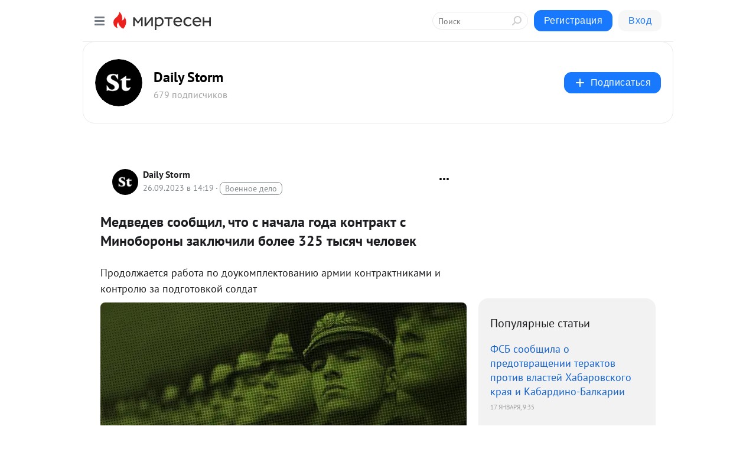

--- FILE ---
content_type: application/javascript;charset=UTF-8
request_url: https://exad.smi2.ru/jsapi?action=rtb_news&payload=CAISJDVjMjdiYjdhLTNkNDQtNGZjZC1iY2Y1LThkYWI1NDEzZmUyNhoeELX-uMsGIgVydV9SVSoNMy4xMjkuMjQ0LjE0MzABIqgBCIAKENAFGp8BTW96aWxsYS81LjAgKE1hY2ludG9zaDsgSW50ZWwgTWFjIE9TIFggMTBfMTVfNykgQXBwbGVXZWJLaXQvNTM3LjM2IChLSFRNTCwgbGlrZSBHZWNrbykgQ2hyb21lLzEzMS4wLjAuMCBTYWZhcmkvNTM3LjM2OyBDbGF1ZGVCb3QvMS4wOyArY2xhdWRlYm90QGFudGhyb3BpYy5jb20pKhEI5KQDGgttaXJ0ZXNlbi5ydTLxAwqHAWh0dHBzOi8vc29jaWFsLmRhaWx5c3Rvcm0ucnUvYmxvZy80MzQ5ODAzNDYxMS9NZWR2ZWRldi1zb29ic2NoaWwtY2h0by1zLW5hY2hhbGEtZ29kYS1rb250cmFrdC1zLU1pbm9ib3JvbnlpLXphP3V0bV9yZWZlcnJlcj1taXJ0ZXNlbi5ydRJ_aHR0cHM6Ly9kYWlseXN0b3JtLnJ1L25ld3MvbWVkdmVkZXYtc29vYnNoY2hpbC1jaHRvLXMtbmFjaGFsYS1nb2RhLWtvbnRyYWt0LXMtbWlub2Jvcm9ueS16YWtseXVjaGlsaS1ib2xlZS0zMjUtdHlzeWFjaC1jaGVsb3ZlayLjAdCc0LXQtNCy0LXQtNC10LIg0YHQvtC-0LHRidC40LssINGH0YLQviDRgSDQvdCw0YfQsNC70LAg0LPQvtC00LAg0LrQvtC90YLRgNCw0LrRgiDRgSDQnNC40L3QvtCx0L7RgNC-0L3RiyDQt9Cw0LrQu9GO0YfQuNC70Lgg0LHQvtC70LXQtSAzMjUg0YLRi9GB0Y_RhyDRh9C10LvQvtCy0LXQuiAtIERhaWx5IFN0b3JtIC0g0JzQtdC00LjQsNC_0LvQsNGC0YTQvtGA0LzQsCDQnNC40YDQotC10YHQtdC9QhoIhawGEgtzbG90XzEwMzk0MRgaIARAAkisBw
body_size: 72
content:
_jsapi_callbacks_._2({"response_id":"5c27bb7a-3d44-4fcd-bcf5-8dab5413fe26","blocks":[{"block_id":103941,"tag_id":"slot_103941","items":[],"block_view_uuid":"","strategy_id":14}],"trace":[]});


--- FILE ---
content_type: application/javascript;charset=UTF-8
request_url: https://exad.smi2.ru/jsapi?action=rtb_news&payload=CAMSJDQ1NzU1ZjBhLWI5MTItNGU3Mi1hMmQ2LTgxYWVlMGM5ODc4NRoeELX-uMsGIgVydV9SVSoNMy4xMjkuMjQ0LjE0MzABIqgBCIAKENAFGp8BTW96aWxsYS81LjAgKE1hY2ludG9zaDsgSW50ZWwgTWFjIE9TIFggMTBfMTVfNykgQXBwbGVXZWJLaXQvNTM3LjM2IChLSFRNTCwgbGlrZSBHZWNrbykgQ2hyb21lLzEzMS4wLjAuMCBTYWZhcmkvNTM3LjM2OyBDbGF1ZGVCb3QvMS4wOyArY2xhdWRlYm90QGFudGhyb3BpYy5jb20pKhEI5KQDGgttaXJ0ZXNlbi5ydTLxAwqHAWh0dHBzOi8vc29jaWFsLmRhaWx5c3Rvcm0ucnUvYmxvZy80MzQ5ODAzNDYxMS9NZWR2ZWRldi1zb29ic2NoaWwtY2h0by1zLW5hY2hhbGEtZ29kYS1rb250cmFrdC1zLU1pbm9ib3JvbnlpLXphP3V0bV9yZWZlcnJlcj1taXJ0ZXNlbi5ydRJ_aHR0cHM6Ly9kYWlseXN0b3JtLnJ1L25ld3MvbWVkdmVkZXYtc29vYnNoY2hpbC1jaHRvLXMtbmFjaGFsYS1nb2RhLWtvbnRyYWt0LXMtbWlub2Jvcm9ueS16YWtseXVjaGlsaS1ib2xlZS0zMjUtdHlzeWFjaC1jaGVsb3ZlayLjAdCc0LXQtNCy0LXQtNC10LIg0YHQvtC-0LHRidC40LssINGH0YLQviDRgSDQvdCw0YfQsNC70LAg0LPQvtC00LAg0LrQvtC90YLRgNCw0LrRgiDRgSDQnNC40L3QvtCx0L7RgNC-0L3RiyDQt9Cw0LrQu9GO0YfQuNC70Lgg0LHQvtC70LXQtSAzMjUg0YLRi9GB0Y_RhyDRh9C10LvQvtCy0LXQuiAtIERhaWx5IFN0b3JtIC0g0JzQtdC00LjQsNC_0LvQsNGC0YTQvtGA0LzQsCDQnNC40YDQotC10YHQtdC9QhoIiKwGEgtzbG90XzEwMzk0NBgaIAFAAkisAg
body_size: 73
content:
_jsapi_callbacks_._3({"response_id":"45755f0a-b912-4e72-a2d6-81aee0c98785","blocks":[{"block_id":103944,"tag_id":"slot_103944","items":[],"block_view_uuid":"","strategy_id":14}],"trace":[]});


--- FILE ---
content_type: application/javascript;charset=UTF-8
request_url: https://exad.smi2.ru/jsapi?action=rtb_news&payload=CAQSJDBkYTI4MzA3LTA5NTItNGE5My1hZWQ3LTQ5NjY4ZjE4ODA0NxoeELX-uMsGIgVydV9SVSoNMy4xMjkuMjQ0LjE0MzABIqgBCIAKENAFGp8BTW96aWxsYS81LjAgKE1hY2ludG9zaDsgSW50ZWwgTWFjIE9TIFggMTBfMTVfNykgQXBwbGVXZWJLaXQvNTM3LjM2IChLSFRNTCwgbGlrZSBHZWNrbykgQ2hyb21lLzEzMS4wLjAuMCBTYWZhcmkvNTM3LjM2OyBDbGF1ZGVCb3QvMS4wOyArY2xhdWRlYm90QGFudGhyb3BpYy5jb20pKhEI5KQDGgttaXJ0ZXNlbi5ydTLxAwqHAWh0dHBzOi8vc29jaWFsLmRhaWx5c3Rvcm0ucnUvYmxvZy80MzQ5ODAzNDYxMS9NZWR2ZWRldi1zb29ic2NoaWwtY2h0by1zLW5hY2hhbGEtZ29kYS1rb250cmFrdC1zLU1pbm9ib3JvbnlpLXphP3V0bV9yZWZlcnJlcj1taXJ0ZXNlbi5ydRJ_aHR0cHM6Ly9kYWlseXN0b3JtLnJ1L25ld3MvbWVkdmVkZXYtc29vYnNoY2hpbC1jaHRvLXMtbmFjaGFsYS1nb2RhLWtvbnRyYWt0LXMtbWlub2Jvcm9ueS16YWtseXVjaGlsaS1ib2xlZS0zMjUtdHlzeWFjaC1jaGVsb3ZlayLjAdCc0LXQtNCy0LXQtNC10LIg0YHQvtC-0LHRidC40LssINGH0YLQviDRgSDQvdCw0YfQsNC70LAg0LPQvtC00LAg0LrQvtC90YLRgNCw0LrRgiDRgSDQnNC40L3QvtCx0L7RgNC-0L3RiyDQt9Cw0LrQu9GO0YfQuNC70Lgg0LHQvtC70LXQtSAzMjUg0YLRi9GB0Y_RhyDRh9C10LvQvtCy0LXQuiAtIERhaWx5IFN0b3JtIC0g0JzQtdC00LjQsNC_0LvQsNGC0YTQvtGA0LzQsCDQnNC40YDQotC10YHQtdC9QhoIg6wGEgtzbG90XzEwMzkzORgaIAJAAkisAg
body_size: 72
content:
_jsapi_callbacks_._4({"response_id":"0da28307-0952-4a93-aed7-49668f188047","blocks":[{"block_id":103939,"tag_id":"slot_103939","items":[],"block_view_uuid":"","strategy_id":14}],"trace":[]});


--- FILE ---
content_type: application/javascript;charset=UTF-8
request_url: https://exad.smi2.ru/jsapi?action=rtb_news&payload=CAESJGMxYmUwZGY0LTAyYWMtNDJhYi05NjA3LTQyOTVkOTc4MDI2NRoeELX-uMsGIgVydV9SVSoNMy4xMjkuMjQ0LjE0MzABIqgBCIAKENAFGp8BTW96aWxsYS81LjAgKE1hY2ludG9zaDsgSW50ZWwgTWFjIE9TIFggMTBfMTVfNykgQXBwbGVXZWJLaXQvNTM3LjM2IChLSFRNTCwgbGlrZSBHZWNrbykgQ2hyb21lLzEzMS4wLjAuMCBTYWZhcmkvNTM3LjM2OyBDbGF1ZGVCb3QvMS4wOyArY2xhdWRlYm90QGFudGhyb3BpYy5jb20pKhEI5KQDGgttaXJ0ZXNlbi5ydTLxAwqHAWh0dHBzOi8vc29jaWFsLmRhaWx5c3Rvcm0ucnUvYmxvZy80MzQ5ODAzNDYxMS9NZWR2ZWRldi1zb29ic2NoaWwtY2h0by1zLW5hY2hhbGEtZ29kYS1rb250cmFrdC1zLU1pbm9ib3JvbnlpLXphP3V0bV9yZWZlcnJlcj1taXJ0ZXNlbi5ydRJ_aHR0cHM6Ly9kYWlseXN0b3JtLnJ1L25ld3MvbWVkdmVkZXYtc29vYnNoY2hpbC1jaHRvLXMtbmFjaGFsYS1nb2RhLWtvbnRyYWt0LXMtbWlub2Jvcm9ueS16YWtseXVjaGlsaS1ib2xlZS0zMjUtdHlzeWFjaC1jaGVsb3ZlayLjAdCc0LXQtNCy0LXQtNC10LIg0YHQvtC-0LHRidC40LssINGH0YLQviDRgSDQvdCw0YfQsNC70LAg0LPQvtC00LAg0LrQvtC90YLRgNCw0LrRgiDRgSDQnNC40L3QvtCx0L7RgNC-0L3RiyDQt9Cw0LrQu9GO0YfQuNC70Lgg0LHQvtC70LXQtSAzMjUg0YLRi9GB0Y_RhyDRh9C10LvQvtCy0LXQuiAtIERhaWx5IFN0b3JtIC0g0JzQtdC00LjQsNC_0LvQsNGC0YTQvtGA0LzQsCDQnNC40YDQotC10YHQtdC9QhoIi6wGEgtzbG90XzEwMzk0NxgaIAFAAkisAg
body_size: 72
content:
_jsapi_callbacks_._1({"response_id":"c1be0df4-02ac-42ab-9607-4295d9780265","blocks":[{"block_id":103947,"tag_id":"slot_103947","items":[],"block_view_uuid":"","strategy_id":14}],"trace":[]});


--- FILE ---
content_type: application/javascript;charset=UTF-8
request_url: https://exad.smi2.ru/jsapi?action=rtb_news&payload=EiQ3MGIxMDIzNC01ODJkLTQzODYtODIzMC01NTFhMDhiYjVlM2YaHhC1_rjLBiIFcnVfUlUqDTMuMTI5LjI0NC4xNDMwASKoAQiAChDQBRqfAU1vemlsbGEvNS4wIChNYWNpbnRvc2g7IEludGVsIE1hYyBPUyBYIDEwXzE1XzcpIEFwcGxlV2ViS2l0LzUzNy4zNiAoS0hUTUwsIGxpa2UgR2Vja28pIENocm9tZS8xMzEuMC4wLjAgU2FmYXJpLzUzNy4zNjsgQ2xhdWRlQm90LzEuMDsgK2NsYXVkZWJvdEBhbnRocm9waWMuY29tKSoRCOSkAxoLbWlydGVzZW4ucnUy8QMKhwFodHRwczovL3NvY2lhbC5kYWlseXN0b3JtLnJ1L2Jsb2cvNDM0OTgwMzQ2MTEvTWVkdmVkZXYtc29vYnNjaGlsLWNodG8tcy1uYWNoYWxhLWdvZGEta29udHJha3Qtcy1NaW5vYm9yb255aS16YT91dG1fcmVmZXJyZXI9bWlydGVzZW4ucnUSf2h0dHBzOi8vZGFpbHlzdG9ybS5ydS9uZXdzL21lZHZlZGV2LXNvb2JzaGNoaWwtY2h0by1zLW5hY2hhbGEtZ29kYS1rb250cmFrdC1zLW1pbm9ib3JvbnktemFrbHl1Y2hpbGktYm9sZWUtMzI1LXR5c3lhY2gtY2hlbG92ZWsi4wHQnNC10LTQstC10LTQtdCyINGB0L7QvtCx0YnQuNC7LCDRh9GC0L4g0YEg0L3QsNGH0LDQu9CwINCz0L7QtNCwINC60L7QvdGC0YDQsNC60YIg0YEg0JzQuNC90L7QsdC-0YDQvtC90Ysg0LfQsNC60LvRjtGH0LjQu9C4INCx0L7Qu9C10LUgMzI1INGC0YvRgdGP0Ycg0YfQtdC70L7QstC10LogLSBEYWlseSBTdG9ybSAtINCc0LXQtNC40LDQv9C70LDRgtGE0L7RgNC80LAg0JzQuNGA0KLQtdGB0LXQvUIaCPWbBhILc2xvdF8xMDE4NzcYGiACQAJI7AQ
body_size: 73
content:
_jsapi_callbacks_._0({"response_id":"70b10234-582d-4386-8230-551a08bb5e3f","blocks":[{"block_id":101877,"tag_id":"slot_101877","items":[],"block_view_uuid":"","strategy_id":14}],"trace":[]});
